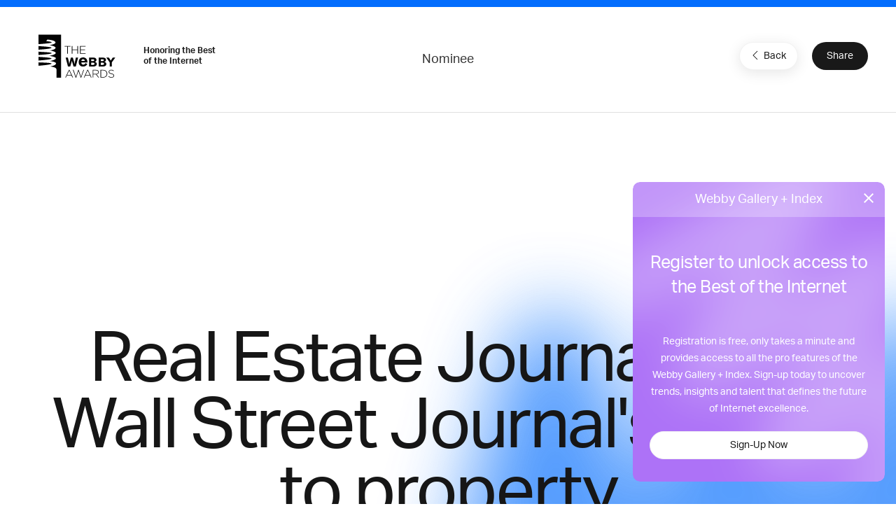

--- FILE ---
content_type: text/html; charset=utf-8
request_url: https://www.google.com/recaptcha/api2/anchor?ar=1&k=6LcC5f8qAAAAAN7E3g2z0N_EoPq3Vri8uXzTmFiO&co=aHR0cHM6Ly93aW5uZXJzLndlYmJ5YXdhcmRzLmNvbTo0NDM.&hl=en&v=7gg7H51Q-naNfhmCP3_R47ho&size=invisible&anchor-ms=20000&execute-ms=30000&cb=6qmjqr1z2qrv
body_size: 48407
content:
<!DOCTYPE HTML><html dir="ltr" lang="en"><head><meta http-equiv="Content-Type" content="text/html; charset=UTF-8">
<meta http-equiv="X-UA-Compatible" content="IE=edge">
<title>reCAPTCHA</title>
<style type="text/css">
/* cyrillic-ext */
@font-face {
  font-family: 'Roboto';
  font-style: normal;
  font-weight: 400;
  font-stretch: 100%;
  src: url(//fonts.gstatic.com/s/roboto/v48/KFO7CnqEu92Fr1ME7kSn66aGLdTylUAMa3GUBHMdazTgWw.woff2) format('woff2');
  unicode-range: U+0460-052F, U+1C80-1C8A, U+20B4, U+2DE0-2DFF, U+A640-A69F, U+FE2E-FE2F;
}
/* cyrillic */
@font-face {
  font-family: 'Roboto';
  font-style: normal;
  font-weight: 400;
  font-stretch: 100%;
  src: url(//fonts.gstatic.com/s/roboto/v48/KFO7CnqEu92Fr1ME7kSn66aGLdTylUAMa3iUBHMdazTgWw.woff2) format('woff2');
  unicode-range: U+0301, U+0400-045F, U+0490-0491, U+04B0-04B1, U+2116;
}
/* greek-ext */
@font-face {
  font-family: 'Roboto';
  font-style: normal;
  font-weight: 400;
  font-stretch: 100%;
  src: url(//fonts.gstatic.com/s/roboto/v48/KFO7CnqEu92Fr1ME7kSn66aGLdTylUAMa3CUBHMdazTgWw.woff2) format('woff2');
  unicode-range: U+1F00-1FFF;
}
/* greek */
@font-face {
  font-family: 'Roboto';
  font-style: normal;
  font-weight: 400;
  font-stretch: 100%;
  src: url(//fonts.gstatic.com/s/roboto/v48/KFO7CnqEu92Fr1ME7kSn66aGLdTylUAMa3-UBHMdazTgWw.woff2) format('woff2');
  unicode-range: U+0370-0377, U+037A-037F, U+0384-038A, U+038C, U+038E-03A1, U+03A3-03FF;
}
/* math */
@font-face {
  font-family: 'Roboto';
  font-style: normal;
  font-weight: 400;
  font-stretch: 100%;
  src: url(//fonts.gstatic.com/s/roboto/v48/KFO7CnqEu92Fr1ME7kSn66aGLdTylUAMawCUBHMdazTgWw.woff2) format('woff2');
  unicode-range: U+0302-0303, U+0305, U+0307-0308, U+0310, U+0312, U+0315, U+031A, U+0326-0327, U+032C, U+032F-0330, U+0332-0333, U+0338, U+033A, U+0346, U+034D, U+0391-03A1, U+03A3-03A9, U+03B1-03C9, U+03D1, U+03D5-03D6, U+03F0-03F1, U+03F4-03F5, U+2016-2017, U+2034-2038, U+203C, U+2040, U+2043, U+2047, U+2050, U+2057, U+205F, U+2070-2071, U+2074-208E, U+2090-209C, U+20D0-20DC, U+20E1, U+20E5-20EF, U+2100-2112, U+2114-2115, U+2117-2121, U+2123-214F, U+2190, U+2192, U+2194-21AE, U+21B0-21E5, U+21F1-21F2, U+21F4-2211, U+2213-2214, U+2216-22FF, U+2308-230B, U+2310, U+2319, U+231C-2321, U+2336-237A, U+237C, U+2395, U+239B-23B7, U+23D0, U+23DC-23E1, U+2474-2475, U+25AF, U+25B3, U+25B7, U+25BD, U+25C1, U+25CA, U+25CC, U+25FB, U+266D-266F, U+27C0-27FF, U+2900-2AFF, U+2B0E-2B11, U+2B30-2B4C, U+2BFE, U+3030, U+FF5B, U+FF5D, U+1D400-1D7FF, U+1EE00-1EEFF;
}
/* symbols */
@font-face {
  font-family: 'Roboto';
  font-style: normal;
  font-weight: 400;
  font-stretch: 100%;
  src: url(//fonts.gstatic.com/s/roboto/v48/KFO7CnqEu92Fr1ME7kSn66aGLdTylUAMaxKUBHMdazTgWw.woff2) format('woff2');
  unicode-range: U+0001-000C, U+000E-001F, U+007F-009F, U+20DD-20E0, U+20E2-20E4, U+2150-218F, U+2190, U+2192, U+2194-2199, U+21AF, U+21E6-21F0, U+21F3, U+2218-2219, U+2299, U+22C4-22C6, U+2300-243F, U+2440-244A, U+2460-24FF, U+25A0-27BF, U+2800-28FF, U+2921-2922, U+2981, U+29BF, U+29EB, U+2B00-2BFF, U+4DC0-4DFF, U+FFF9-FFFB, U+10140-1018E, U+10190-1019C, U+101A0, U+101D0-101FD, U+102E0-102FB, U+10E60-10E7E, U+1D2C0-1D2D3, U+1D2E0-1D37F, U+1F000-1F0FF, U+1F100-1F1AD, U+1F1E6-1F1FF, U+1F30D-1F30F, U+1F315, U+1F31C, U+1F31E, U+1F320-1F32C, U+1F336, U+1F378, U+1F37D, U+1F382, U+1F393-1F39F, U+1F3A7-1F3A8, U+1F3AC-1F3AF, U+1F3C2, U+1F3C4-1F3C6, U+1F3CA-1F3CE, U+1F3D4-1F3E0, U+1F3ED, U+1F3F1-1F3F3, U+1F3F5-1F3F7, U+1F408, U+1F415, U+1F41F, U+1F426, U+1F43F, U+1F441-1F442, U+1F444, U+1F446-1F449, U+1F44C-1F44E, U+1F453, U+1F46A, U+1F47D, U+1F4A3, U+1F4B0, U+1F4B3, U+1F4B9, U+1F4BB, U+1F4BF, U+1F4C8-1F4CB, U+1F4D6, U+1F4DA, U+1F4DF, U+1F4E3-1F4E6, U+1F4EA-1F4ED, U+1F4F7, U+1F4F9-1F4FB, U+1F4FD-1F4FE, U+1F503, U+1F507-1F50B, U+1F50D, U+1F512-1F513, U+1F53E-1F54A, U+1F54F-1F5FA, U+1F610, U+1F650-1F67F, U+1F687, U+1F68D, U+1F691, U+1F694, U+1F698, U+1F6AD, U+1F6B2, U+1F6B9-1F6BA, U+1F6BC, U+1F6C6-1F6CF, U+1F6D3-1F6D7, U+1F6E0-1F6EA, U+1F6F0-1F6F3, U+1F6F7-1F6FC, U+1F700-1F7FF, U+1F800-1F80B, U+1F810-1F847, U+1F850-1F859, U+1F860-1F887, U+1F890-1F8AD, U+1F8B0-1F8BB, U+1F8C0-1F8C1, U+1F900-1F90B, U+1F93B, U+1F946, U+1F984, U+1F996, U+1F9E9, U+1FA00-1FA6F, U+1FA70-1FA7C, U+1FA80-1FA89, U+1FA8F-1FAC6, U+1FACE-1FADC, U+1FADF-1FAE9, U+1FAF0-1FAF8, U+1FB00-1FBFF;
}
/* vietnamese */
@font-face {
  font-family: 'Roboto';
  font-style: normal;
  font-weight: 400;
  font-stretch: 100%;
  src: url(//fonts.gstatic.com/s/roboto/v48/KFO7CnqEu92Fr1ME7kSn66aGLdTylUAMa3OUBHMdazTgWw.woff2) format('woff2');
  unicode-range: U+0102-0103, U+0110-0111, U+0128-0129, U+0168-0169, U+01A0-01A1, U+01AF-01B0, U+0300-0301, U+0303-0304, U+0308-0309, U+0323, U+0329, U+1EA0-1EF9, U+20AB;
}
/* latin-ext */
@font-face {
  font-family: 'Roboto';
  font-style: normal;
  font-weight: 400;
  font-stretch: 100%;
  src: url(//fonts.gstatic.com/s/roboto/v48/KFO7CnqEu92Fr1ME7kSn66aGLdTylUAMa3KUBHMdazTgWw.woff2) format('woff2');
  unicode-range: U+0100-02BA, U+02BD-02C5, U+02C7-02CC, U+02CE-02D7, U+02DD-02FF, U+0304, U+0308, U+0329, U+1D00-1DBF, U+1E00-1E9F, U+1EF2-1EFF, U+2020, U+20A0-20AB, U+20AD-20C0, U+2113, U+2C60-2C7F, U+A720-A7FF;
}
/* latin */
@font-face {
  font-family: 'Roboto';
  font-style: normal;
  font-weight: 400;
  font-stretch: 100%;
  src: url(//fonts.gstatic.com/s/roboto/v48/KFO7CnqEu92Fr1ME7kSn66aGLdTylUAMa3yUBHMdazQ.woff2) format('woff2');
  unicode-range: U+0000-00FF, U+0131, U+0152-0153, U+02BB-02BC, U+02C6, U+02DA, U+02DC, U+0304, U+0308, U+0329, U+2000-206F, U+20AC, U+2122, U+2191, U+2193, U+2212, U+2215, U+FEFF, U+FFFD;
}
/* cyrillic-ext */
@font-face {
  font-family: 'Roboto';
  font-style: normal;
  font-weight: 500;
  font-stretch: 100%;
  src: url(//fonts.gstatic.com/s/roboto/v48/KFO7CnqEu92Fr1ME7kSn66aGLdTylUAMa3GUBHMdazTgWw.woff2) format('woff2');
  unicode-range: U+0460-052F, U+1C80-1C8A, U+20B4, U+2DE0-2DFF, U+A640-A69F, U+FE2E-FE2F;
}
/* cyrillic */
@font-face {
  font-family: 'Roboto';
  font-style: normal;
  font-weight: 500;
  font-stretch: 100%;
  src: url(//fonts.gstatic.com/s/roboto/v48/KFO7CnqEu92Fr1ME7kSn66aGLdTylUAMa3iUBHMdazTgWw.woff2) format('woff2');
  unicode-range: U+0301, U+0400-045F, U+0490-0491, U+04B0-04B1, U+2116;
}
/* greek-ext */
@font-face {
  font-family: 'Roboto';
  font-style: normal;
  font-weight: 500;
  font-stretch: 100%;
  src: url(//fonts.gstatic.com/s/roboto/v48/KFO7CnqEu92Fr1ME7kSn66aGLdTylUAMa3CUBHMdazTgWw.woff2) format('woff2');
  unicode-range: U+1F00-1FFF;
}
/* greek */
@font-face {
  font-family: 'Roboto';
  font-style: normal;
  font-weight: 500;
  font-stretch: 100%;
  src: url(//fonts.gstatic.com/s/roboto/v48/KFO7CnqEu92Fr1ME7kSn66aGLdTylUAMa3-UBHMdazTgWw.woff2) format('woff2');
  unicode-range: U+0370-0377, U+037A-037F, U+0384-038A, U+038C, U+038E-03A1, U+03A3-03FF;
}
/* math */
@font-face {
  font-family: 'Roboto';
  font-style: normal;
  font-weight: 500;
  font-stretch: 100%;
  src: url(//fonts.gstatic.com/s/roboto/v48/KFO7CnqEu92Fr1ME7kSn66aGLdTylUAMawCUBHMdazTgWw.woff2) format('woff2');
  unicode-range: U+0302-0303, U+0305, U+0307-0308, U+0310, U+0312, U+0315, U+031A, U+0326-0327, U+032C, U+032F-0330, U+0332-0333, U+0338, U+033A, U+0346, U+034D, U+0391-03A1, U+03A3-03A9, U+03B1-03C9, U+03D1, U+03D5-03D6, U+03F0-03F1, U+03F4-03F5, U+2016-2017, U+2034-2038, U+203C, U+2040, U+2043, U+2047, U+2050, U+2057, U+205F, U+2070-2071, U+2074-208E, U+2090-209C, U+20D0-20DC, U+20E1, U+20E5-20EF, U+2100-2112, U+2114-2115, U+2117-2121, U+2123-214F, U+2190, U+2192, U+2194-21AE, U+21B0-21E5, U+21F1-21F2, U+21F4-2211, U+2213-2214, U+2216-22FF, U+2308-230B, U+2310, U+2319, U+231C-2321, U+2336-237A, U+237C, U+2395, U+239B-23B7, U+23D0, U+23DC-23E1, U+2474-2475, U+25AF, U+25B3, U+25B7, U+25BD, U+25C1, U+25CA, U+25CC, U+25FB, U+266D-266F, U+27C0-27FF, U+2900-2AFF, U+2B0E-2B11, U+2B30-2B4C, U+2BFE, U+3030, U+FF5B, U+FF5D, U+1D400-1D7FF, U+1EE00-1EEFF;
}
/* symbols */
@font-face {
  font-family: 'Roboto';
  font-style: normal;
  font-weight: 500;
  font-stretch: 100%;
  src: url(//fonts.gstatic.com/s/roboto/v48/KFO7CnqEu92Fr1ME7kSn66aGLdTylUAMaxKUBHMdazTgWw.woff2) format('woff2');
  unicode-range: U+0001-000C, U+000E-001F, U+007F-009F, U+20DD-20E0, U+20E2-20E4, U+2150-218F, U+2190, U+2192, U+2194-2199, U+21AF, U+21E6-21F0, U+21F3, U+2218-2219, U+2299, U+22C4-22C6, U+2300-243F, U+2440-244A, U+2460-24FF, U+25A0-27BF, U+2800-28FF, U+2921-2922, U+2981, U+29BF, U+29EB, U+2B00-2BFF, U+4DC0-4DFF, U+FFF9-FFFB, U+10140-1018E, U+10190-1019C, U+101A0, U+101D0-101FD, U+102E0-102FB, U+10E60-10E7E, U+1D2C0-1D2D3, U+1D2E0-1D37F, U+1F000-1F0FF, U+1F100-1F1AD, U+1F1E6-1F1FF, U+1F30D-1F30F, U+1F315, U+1F31C, U+1F31E, U+1F320-1F32C, U+1F336, U+1F378, U+1F37D, U+1F382, U+1F393-1F39F, U+1F3A7-1F3A8, U+1F3AC-1F3AF, U+1F3C2, U+1F3C4-1F3C6, U+1F3CA-1F3CE, U+1F3D4-1F3E0, U+1F3ED, U+1F3F1-1F3F3, U+1F3F5-1F3F7, U+1F408, U+1F415, U+1F41F, U+1F426, U+1F43F, U+1F441-1F442, U+1F444, U+1F446-1F449, U+1F44C-1F44E, U+1F453, U+1F46A, U+1F47D, U+1F4A3, U+1F4B0, U+1F4B3, U+1F4B9, U+1F4BB, U+1F4BF, U+1F4C8-1F4CB, U+1F4D6, U+1F4DA, U+1F4DF, U+1F4E3-1F4E6, U+1F4EA-1F4ED, U+1F4F7, U+1F4F9-1F4FB, U+1F4FD-1F4FE, U+1F503, U+1F507-1F50B, U+1F50D, U+1F512-1F513, U+1F53E-1F54A, U+1F54F-1F5FA, U+1F610, U+1F650-1F67F, U+1F687, U+1F68D, U+1F691, U+1F694, U+1F698, U+1F6AD, U+1F6B2, U+1F6B9-1F6BA, U+1F6BC, U+1F6C6-1F6CF, U+1F6D3-1F6D7, U+1F6E0-1F6EA, U+1F6F0-1F6F3, U+1F6F7-1F6FC, U+1F700-1F7FF, U+1F800-1F80B, U+1F810-1F847, U+1F850-1F859, U+1F860-1F887, U+1F890-1F8AD, U+1F8B0-1F8BB, U+1F8C0-1F8C1, U+1F900-1F90B, U+1F93B, U+1F946, U+1F984, U+1F996, U+1F9E9, U+1FA00-1FA6F, U+1FA70-1FA7C, U+1FA80-1FA89, U+1FA8F-1FAC6, U+1FACE-1FADC, U+1FADF-1FAE9, U+1FAF0-1FAF8, U+1FB00-1FBFF;
}
/* vietnamese */
@font-face {
  font-family: 'Roboto';
  font-style: normal;
  font-weight: 500;
  font-stretch: 100%;
  src: url(//fonts.gstatic.com/s/roboto/v48/KFO7CnqEu92Fr1ME7kSn66aGLdTylUAMa3OUBHMdazTgWw.woff2) format('woff2');
  unicode-range: U+0102-0103, U+0110-0111, U+0128-0129, U+0168-0169, U+01A0-01A1, U+01AF-01B0, U+0300-0301, U+0303-0304, U+0308-0309, U+0323, U+0329, U+1EA0-1EF9, U+20AB;
}
/* latin-ext */
@font-face {
  font-family: 'Roboto';
  font-style: normal;
  font-weight: 500;
  font-stretch: 100%;
  src: url(//fonts.gstatic.com/s/roboto/v48/KFO7CnqEu92Fr1ME7kSn66aGLdTylUAMa3KUBHMdazTgWw.woff2) format('woff2');
  unicode-range: U+0100-02BA, U+02BD-02C5, U+02C7-02CC, U+02CE-02D7, U+02DD-02FF, U+0304, U+0308, U+0329, U+1D00-1DBF, U+1E00-1E9F, U+1EF2-1EFF, U+2020, U+20A0-20AB, U+20AD-20C0, U+2113, U+2C60-2C7F, U+A720-A7FF;
}
/* latin */
@font-face {
  font-family: 'Roboto';
  font-style: normal;
  font-weight: 500;
  font-stretch: 100%;
  src: url(//fonts.gstatic.com/s/roboto/v48/KFO7CnqEu92Fr1ME7kSn66aGLdTylUAMa3yUBHMdazQ.woff2) format('woff2');
  unicode-range: U+0000-00FF, U+0131, U+0152-0153, U+02BB-02BC, U+02C6, U+02DA, U+02DC, U+0304, U+0308, U+0329, U+2000-206F, U+20AC, U+2122, U+2191, U+2193, U+2212, U+2215, U+FEFF, U+FFFD;
}
/* cyrillic-ext */
@font-face {
  font-family: 'Roboto';
  font-style: normal;
  font-weight: 900;
  font-stretch: 100%;
  src: url(//fonts.gstatic.com/s/roboto/v48/KFO7CnqEu92Fr1ME7kSn66aGLdTylUAMa3GUBHMdazTgWw.woff2) format('woff2');
  unicode-range: U+0460-052F, U+1C80-1C8A, U+20B4, U+2DE0-2DFF, U+A640-A69F, U+FE2E-FE2F;
}
/* cyrillic */
@font-face {
  font-family: 'Roboto';
  font-style: normal;
  font-weight: 900;
  font-stretch: 100%;
  src: url(//fonts.gstatic.com/s/roboto/v48/KFO7CnqEu92Fr1ME7kSn66aGLdTylUAMa3iUBHMdazTgWw.woff2) format('woff2');
  unicode-range: U+0301, U+0400-045F, U+0490-0491, U+04B0-04B1, U+2116;
}
/* greek-ext */
@font-face {
  font-family: 'Roboto';
  font-style: normal;
  font-weight: 900;
  font-stretch: 100%;
  src: url(//fonts.gstatic.com/s/roboto/v48/KFO7CnqEu92Fr1ME7kSn66aGLdTylUAMa3CUBHMdazTgWw.woff2) format('woff2');
  unicode-range: U+1F00-1FFF;
}
/* greek */
@font-face {
  font-family: 'Roboto';
  font-style: normal;
  font-weight: 900;
  font-stretch: 100%;
  src: url(//fonts.gstatic.com/s/roboto/v48/KFO7CnqEu92Fr1ME7kSn66aGLdTylUAMa3-UBHMdazTgWw.woff2) format('woff2');
  unicode-range: U+0370-0377, U+037A-037F, U+0384-038A, U+038C, U+038E-03A1, U+03A3-03FF;
}
/* math */
@font-face {
  font-family: 'Roboto';
  font-style: normal;
  font-weight: 900;
  font-stretch: 100%;
  src: url(//fonts.gstatic.com/s/roboto/v48/KFO7CnqEu92Fr1ME7kSn66aGLdTylUAMawCUBHMdazTgWw.woff2) format('woff2');
  unicode-range: U+0302-0303, U+0305, U+0307-0308, U+0310, U+0312, U+0315, U+031A, U+0326-0327, U+032C, U+032F-0330, U+0332-0333, U+0338, U+033A, U+0346, U+034D, U+0391-03A1, U+03A3-03A9, U+03B1-03C9, U+03D1, U+03D5-03D6, U+03F0-03F1, U+03F4-03F5, U+2016-2017, U+2034-2038, U+203C, U+2040, U+2043, U+2047, U+2050, U+2057, U+205F, U+2070-2071, U+2074-208E, U+2090-209C, U+20D0-20DC, U+20E1, U+20E5-20EF, U+2100-2112, U+2114-2115, U+2117-2121, U+2123-214F, U+2190, U+2192, U+2194-21AE, U+21B0-21E5, U+21F1-21F2, U+21F4-2211, U+2213-2214, U+2216-22FF, U+2308-230B, U+2310, U+2319, U+231C-2321, U+2336-237A, U+237C, U+2395, U+239B-23B7, U+23D0, U+23DC-23E1, U+2474-2475, U+25AF, U+25B3, U+25B7, U+25BD, U+25C1, U+25CA, U+25CC, U+25FB, U+266D-266F, U+27C0-27FF, U+2900-2AFF, U+2B0E-2B11, U+2B30-2B4C, U+2BFE, U+3030, U+FF5B, U+FF5D, U+1D400-1D7FF, U+1EE00-1EEFF;
}
/* symbols */
@font-face {
  font-family: 'Roboto';
  font-style: normal;
  font-weight: 900;
  font-stretch: 100%;
  src: url(//fonts.gstatic.com/s/roboto/v48/KFO7CnqEu92Fr1ME7kSn66aGLdTylUAMaxKUBHMdazTgWw.woff2) format('woff2');
  unicode-range: U+0001-000C, U+000E-001F, U+007F-009F, U+20DD-20E0, U+20E2-20E4, U+2150-218F, U+2190, U+2192, U+2194-2199, U+21AF, U+21E6-21F0, U+21F3, U+2218-2219, U+2299, U+22C4-22C6, U+2300-243F, U+2440-244A, U+2460-24FF, U+25A0-27BF, U+2800-28FF, U+2921-2922, U+2981, U+29BF, U+29EB, U+2B00-2BFF, U+4DC0-4DFF, U+FFF9-FFFB, U+10140-1018E, U+10190-1019C, U+101A0, U+101D0-101FD, U+102E0-102FB, U+10E60-10E7E, U+1D2C0-1D2D3, U+1D2E0-1D37F, U+1F000-1F0FF, U+1F100-1F1AD, U+1F1E6-1F1FF, U+1F30D-1F30F, U+1F315, U+1F31C, U+1F31E, U+1F320-1F32C, U+1F336, U+1F378, U+1F37D, U+1F382, U+1F393-1F39F, U+1F3A7-1F3A8, U+1F3AC-1F3AF, U+1F3C2, U+1F3C4-1F3C6, U+1F3CA-1F3CE, U+1F3D4-1F3E0, U+1F3ED, U+1F3F1-1F3F3, U+1F3F5-1F3F7, U+1F408, U+1F415, U+1F41F, U+1F426, U+1F43F, U+1F441-1F442, U+1F444, U+1F446-1F449, U+1F44C-1F44E, U+1F453, U+1F46A, U+1F47D, U+1F4A3, U+1F4B0, U+1F4B3, U+1F4B9, U+1F4BB, U+1F4BF, U+1F4C8-1F4CB, U+1F4D6, U+1F4DA, U+1F4DF, U+1F4E3-1F4E6, U+1F4EA-1F4ED, U+1F4F7, U+1F4F9-1F4FB, U+1F4FD-1F4FE, U+1F503, U+1F507-1F50B, U+1F50D, U+1F512-1F513, U+1F53E-1F54A, U+1F54F-1F5FA, U+1F610, U+1F650-1F67F, U+1F687, U+1F68D, U+1F691, U+1F694, U+1F698, U+1F6AD, U+1F6B2, U+1F6B9-1F6BA, U+1F6BC, U+1F6C6-1F6CF, U+1F6D3-1F6D7, U+1F6E0-1F6EA, U+1F6F0-1F6F3, U+1F6F7-1F6FC, U+1F700-1F7FF, U+1F800-1F80B, U+1F810-1F847, U+1F850-1F859, U+1F860-1F887, U+1F890-1F8AD, U+1F8B0-1F8BB, U+1F8C0-1F8C1, U+1F900-1F90B, U+1F93B, U+1F946, U+1F984, U+1F996, U+1F9E9, U+1FA00-1FA6F, U+1FA70-1FA7C, U+1FA80-1FA89, U+1FA8F-1FAC6, U+1FACE-1FADC, U+1FADF-1FAE9, U+1FAF0-1FAF8, U+1FB00-1FBFF;
}
/* vietnamese */
@font-face {
  font-family: 'Roboto';
  font-style: normal;
  font-weight: 900;
  font-stretch: 100%;
  src: url(//fonts.gstatic.com/s/roboto/v48/KFO7CnqEu92Fr1ME7kSn66aGLdTylUAMa3OUBHMdazTgWw.woff2) format('woff2');
  unicode-range: U+0102-0103, U+0110-0111, U+0128-0129, U+0168-0169, U+01A0-01A1, U+01AF-01B0, U+0300-0301, U+0303-0304, U+0308-0309, U+0323, U+0329, U+1EA0-1EF9, U+20AB;
}
/* latin-ext */
@font-face {
  font-family: 'Roboto';
  font-style: normal;
  font-weight: 900;
  font-stretch: 100%;
  src: url(//fonts.gstatic.com/s/roboto/v48/KFO7CnqEu92Fr1ME7kSn66aGLdTylUAMa3KUBHMdazTgWw.woff2) format('woff2');
  unicode-range: U+0100-02BA, U+02BD-02C5, U+02C7-02CC, U+02CE-02D7, U+02DD-02FF, U+0304, U+0308, U+0329, U+1D00-1DBF, U+1E00-1E9F, U+1EF2-1EFF, U+2020, U+20A0-20AB, U+20AD-20C0, U+2113, U+2C60-2C7F, U+A720-A7FF;
}
/* latin */
@font-face {
  font-family: 'Roboto';
  font-style: normal;
  font-weight: 900;
  font-stretch: 100%;
  src: url(//fonts.gstatic.com/s/roboto/v48/KFO7CnqEu92Fr1ME7kSn66aGLdTylUAMa3yUBHMdazQ.woff2) format('woff2');
  unicode-range: U+0000-00FF, U+0131, U+0152-0153, U+02BB-02BC, U+02C6, U+02DA, U+02DC, U+0304, U+0308, U+0329, U+2000-206F, U+20AC, U+2122, U+2191, U+2193, U+2212, U+2215, U+FEFF, U+FFFD;
}

</style>
<link rel="stylesheet" type="text/css" href="https://www.gstatic.com/recaptcha/releases/7gg7H51Q-naNfhmCP3_R47ho/styles__ltr.css">
<script nonce="aLIECqCN7jqOtdbkX65bfg" type="text/javascript">window['__recaptcha_api'] = 'https://www.google.com/recaptcha/api2/';</script>
<script type="text/javascript" src="https://www.gstatic.com/recaptcha/releases/7gg7H51Q-naNfhmCP3_R47ho/recaptcha__en.js" nonce="aLIECqCN7jqOtdbkX65bfg">
      
    </script></head>
<body><div id="rc-anchor-alert" class="rc-anchor-alert"></div>
<input type="hidden" id="recaptcha-token" value="[base64]">
<script type="text/javascript" nonce="aLIECqCN7jqOtdbkX65bfg">
      recaptcha.anchor.Main.init("[\x22ainput\x22,[\x22bgdata\x22,\x22\x22,\[base64]/[base64]/[base64]/KE4oMTI0LHYsdi5HKSxMWihsLHYpKTpOKDEyNCx2LGwpLFYpLHYpLFQpKSxGKDE3MSx2KX0scjc9ZnVuY3Rpb24obCl7cmV0dXJuIGx9LEM9ZnVuY3Rpb24obCxWLHYpe04odixsLFYpLFZbYWtdPTI3OTZ9LG49ZnVuY3Rpb24obCxWKXtWLlg9KChWLlg/[base64]/[base64]/[base64]/[base64]/[base64]/[base64]/[base64]/[base64]/[base64]/[base64]/[base64]\\u003d\x22,\[base64]\\u003d\\u003d\x22,\x22w47CgipHEsK9aMOPBETDssKsQnJkwogXVMOpD2PDumV6woMHwrQ5woVIWgzCjRzCk3/[base64]/[base64]/DsCjDnF7DsSQgwqTDv1fDg380A8O7HsKSwoXDpS3DijjDncKPwpAlwptfJsOCw4IWw7oZesKawqskEMO2WXR9E8OdO8O7WQhrw4UZwrDCmcOywrRuwp7CujvDjQBSYRjCmyHDkMKcw4FiwovDtijCtj0Cwp3CpcKNw5PCpxIdwr/DnmbCncKEQsK2w7nDjMKxwr/DiHEkwpxXwq7CksOsFcKNwprCsTAJGxB9ecKNwr1CexMwwohoQ8KLw6HCtcOlBwXDo8OBRsKaf8KKB0UTwqTCt8K+S03ClcKDDHjCgsKyW8K+wpQsbDvCmsKpwoPDucOAVsK8w5sGw55AEBceCnRVw6jCmMO0XVJ/CcOqw57CvsO8wr5rwrTDvEBjGMKcw4JvFzDCrMK9w5/Dv2vDtjTDucKYw7drZQN5w7cYw7PDncKGw71FwpzDqQolwpzCjMOQOldXwql3w6ckw6o2wq8POsOxw51HW3A3IEjCr0Y5JUcowqrCjF92NWrDnxjDncKlHMOmalbCm2pLNMK3wr3CjxsOw7vCny/CrsOibMKtLHAFY8KWwro3w4YFZMOKTcO2MxLDocKHRFApwoDCl2lCLMOWw4/[base64]/Ck1Q3worDtcOnw4nCksKyYcO2F8Kpw45hwohHRTTCtwQ+Gk8rwrTDkDAbw4zDucKTw6U4WXFRwr7Cn8KFYEnCn8K2DcKxByXDr3VNFivDs8OddW1VTsKVFknDg8KlGsK9YQbCrEQiw7/Dv8OON8O2wr3DmSPCo8KsbWfCrkp+wqkiwpYZwrNuRcO6M0IlexAkw7JdBTXDs8Kxb8OjwrjDm8Kwwrh+MAXDrm3DvHd2ZjvCsMOMDMKqw7I9S8KGBcK7c8KuwrUleww5UjnCrsKxw7suwovCm8Kjw5gfwqhEw5tzKsKHw7sIc8KFw6IQK03DtTJgICzChW3ClDkHwq/[base64]/CksOTLlTCkxjDr8OHBT1Gw5vCnWh9wrQ7FMOmMMO2Gyt7wphwb8KbCWEswrk+w5zDmMKrFMOufgfCsRHClGjDsGbDscO1w6XCpcO5woliBcO7MC8ZSFMHOinCu1jDgwHCsEHChXY5XcKwMMOAw7fDmDfDkCHDksKzfUPDqsOwf8KYwo/DrsKfCcOXLcKMwp4+I15ww5HDjEXDq8Omw4TCuW7CiHzCkXJNwrDCmcKowqwHVsOTw5rCsw7CmcOfLDbCqcOzwoAfBx9hCsK+NVJuw4FMbcOFwpLChMK0KMKCw77DosK8wprCujpEwqRnwrwBw6/CmcOWaUDCoXLCpMKBdjs/wqRnwqVtHsKGdyE+wqPCnMOOw50ADS0He8KGbsKMWsKrRhQ7w5hGw5NkRcKDUsOcDMOhVcO9w6xYw7zCosKRw6zCg04SBMOIw6Q2w73Cp8KtwpETwoVzBHxKaMOBw58/w78gVgTDj1HDmsODDxzDksOmwr7Clz7DrBN4VR87KG/Cr27CkcKCWztvwqLDnMKbADEAFcOGAXEAwqJ8w79JF8OzwonCpkMjwqMwD3bDiwXDvcO2w7goHcOuZ8ONwqkbTjPDksKkwqnDrsK8w5HCkMKKeRHCkcKLN8K6w6EiVGEHOQDChMK/w7rDqMKuwrjDtxlaLFgGZCbCk8KxS8OAacKKw5XDvcOjwoZ5XcOdbcK1w6rDisOnwp/Ctxw/B8KGLC0SH8Kbw5UQOMKtWsKjwoLCqsOlEGB8cm7CvcOce8KES1FsDCXDkcKvBjlyZGQVwotjw40DDcKJwq9uw57DhQhNQWTCtsKFw5sEwrYHOCcZw4jDisKxCsKmEBXCp8OVw4rCrcOyw7/DisKUwoXCunHDh8K/w4Yow6bCuMOgLCXDt3hjUsKxw4nDuMKKw5tfw5hnasOTw4J9I8O7fMOcwpXDiw8vwrPCmMOHC8K8wq1TK2UXwppzw7/[base64]/UhjDpcOxw49xZjZvGQ3DvVbCl8K/w7vDpcKyLcOew4Qzw4bCm8KjIMORe8OdA0Blw4NQMMOBw6puw4PDlEbCusKGIcKTwo7CtV3DkG/Ci8KqZCdrwr8XcjzCl3XDmBDCr8KLDi8wwprDjlLClcOzwqTDgMKwdgAebcOMwpTCgXzDmcKLNkRHw74CwpvDrVzDtDVMC8Onw6/CnsOgMBvDpsKcXWnDpMOOQz/Ch8OHX0/CnGU0KsKFRMOAwq/CvcKMwofDqVXDssKvwrh5VsOVwolcwrnCtWbCoRnCnsKIQDfDozTCpMOAc27DrsOdw6TClGREOsOwYSHDj8KQacOLdMKuw7c8woY0wonCi8KgwpjCo8OMwoM8wrjCvMObwpLCtEnDlFtiAh9ATwVZwo58DMOnwr1ew77DjHYtPHjCq34pw78/wrVvw63DvRjCgXdcw47Cln4gwqLDgyfDnUVqwrZ+w4oyw7cfSELCosK3UMK/wofDs8Orwp1Mw7tcUU8gTy1+eWDCrBxBWsOuw7LCiScwHyLDmD0nYMKNw4/DmMO/QcOLw7g4w5gBwp/ClzBIw6Z3dj5GUDlWF8ODKMO4wq5awoXDpsK3woB/[base64]/DisKVM8Ogw4Qvw6vCnSbCnWxtayjChcKhw6BGbnvCmGrDg8KrVGzDtSg4PinDrAbDv8OTwpgfaDBjJMKuw4fCsUl8wq/ChsOfw4gAw7lcw68RwpASOsKew7HCusObw7U3OCFBe8KufkPCjcKYFsOuw4prwp8ewr1hRFR5wqPCrsOTwqLDmWktw7xawrp4wqMAwr3CtRDDuQ3CrsKOXFHDn8OVcnnDrsKbbnbCtMOuNVIpXnpFw6vDnQMQw5MCw59ow58Lw5ZhRxLCoHwnOMOFw5/CjsOBPsK3VjLDkV4owqQFwqXCqMOqT2pBw47DrsKjP0TDs8Kiw4TCmnTDp8KlwpsKN8Knwo9ldyPDuMK1wpvDj3vCv3XDj8OELl3CmMOSf3XDpMOsw48fw4LCsA1Qw6PCrk7DtCDDusOxw7/DiE4hw6XDoMKWwojDsHDCtsKJw7DCn8OPa8KTYD4VRsKYZHYEbUUbw6Miw5rDukTDgEzDgMOdSCHDr0TDjcO3DMKhw4/CsMO/wrBRw7DDvg7Dt3ohFDoEw6fDjkTDgsOsw5fCqsKRQMOxw6EJDAVCwpAJHVpSLzZKBsOBNw/Cp8KmaQwywokSw5TCncKcU8KgdQnCijVEw4UiBEvCmmM2c8OSwo/[base64]/fHI3JsOLPBbCp8OSVcORbMKRE3TChXfCpcK6Rg0nWQUqwqd4X3BxwrLCs1DCnGDDlVTChyNUScOJI2g1w4QswoHDu8K4w4fDg8KxUWJVw7XCoy9Yw4tVehBwbRXCrTXCv3jClsO0wqEnw5jDgsKDw4pDHScdWsOgw7fCtw/[base64]/[base64]/Ck8KDwp1lMcK8w6vDvyEfFcKewqk5UWtTL8OZwpRpFhF3wo81wpxowqDDg8Knw5BJw4J+w5PCg35ZTcKIw5bCkMKRw4fDsATCgMOzKHcpw78RJ8KCw7N/c0nCt2PCoFAlwpnDsyTDm3DCosKbZMO0w6ZCwqbClQnDo3vDucKleQzDpsONdcKgw63DvCtjKHnCisOHQ33DvlNqw6nCoMKvbWLChMO3wqgCwoA/EMKDcsK3d33CqXLCqgdSw4JBYmzCusKhw5LCncOIw4fCh8Ocw5kWwq1gwqPCq8K1wprCosOqwpEuw6jCoz7CqVNRw5/DmsKxwqPDrMORwp3DhsKYVGvClsKYI29WKMKzDcKUAhbClMKAw7ZZw5fCnsOJwpbDjAxcScOTDsK/wrPCq8KVPQzDoCBUw7TDpcKewpbDj8OIwqM8w4AgwpjChcOIw7fDh8K9WcKtfmfDgMOHBMKMVxrDmsK9EX3Cj8OEXTXCu8KqecOtT8OPwolYw5UUwqU1w6nDoTfCusOyV8Kvw6rDjAnDhFtgCBLCh24Rd3jCvhnCk27DnAzDmcKRw4d/w4PCrMKBwrZxw64bTGpjwrkqFMOEW8OmIMKgwogBw6kYwqDCph/DpsKEHsKmw7zClcKBw6AgbjHCtnvCj8OSwqLDmQEzbDt5wr9oAsK9w5ZmFsOUwrxIwrJxc8OFLS18wpHDuMK0AsO4w6JvTQTColvCsUPCoGEQBgnDr0vCmcO6a2dbw6pMwq3DmENRX2IKdcKAGHvChcO4ecKcw5FTXsOww7YOw6PDmMODwrFew4kLw5JEecKaw6BvHB/[base64]/Cl3bCjMO/wqzDlUl7Bg3Ds8KgH0TDkSx7FCDDjsOWwpfDmMO1woHCjR/CssK6IDjChsKxwodJw4nDpEM0w54mJcO9XcOjwrHDosKBd0Brw63DmggSLTd8Z8KXw4NMacKGwqrCiUvDiR5ya8KSJRjCv8OxwqLDqcK/wr7DlnVDXSQ8WmFTHcKhw6p3BmHDnsKwWcKCa2XChTjChxbCscKiw5jCqiHDlMKJwp3Co8K6TMOSPMOoL2LCqXtgVMK5w5LClMKawp7DhsObw5p9wrosw6/[base64]/Dk3jDjsOccsOoRsOnQcOMwqsOFMO1wovCn8OzfQfCji4sw63CjnkZwqBiw5vDmMKYw44LIcOrwp7DgxDDgVnDh8KADkd7Z8Obw7fDmcK+FUdnw4/CocKTwr4iG8Knw7bCuXRZw7LDhSs/wrfDixIbwqkTP8Kmwqs4w6VrVcOtR2jCqw1tI8KcwpjCqcOmw6zCiMOFw516ah/CucOfwpHCvyZOK8KHwrQ9b8Olw7IWRsKGw4fChwF+w4JHwrLCuxkYb8OGwrvDgMOCDcKyw4TDnMKVccOtw47CtCxTe0IBUnfCmcOew4FeGcOkIRxSw6zDn0DDsUvCpFQbWsOEw7IzbsKhw5ECw6zDpsODNGzDvsK6XGXCvV/CoMOPFsKew5PCtUcvwqTCqsOfw7bDrMK+wpnChH9gRsOODGhlw5DCi8K4wrzDiMOPwofDtsKswqYuw4djVMK+w7TCrjM3XH4IwpEmbcK6wpbCi8Kjw54hwqHCqMKVd8KTwo7CvcKEFH7DosOZw7gnw7YMwpV/[base64]/CicOuwr3DvjtlwrPDv8K1w5vCqAEsw6QGJsKsDGHCjMOmwoI5Y8OpfkPDnEtFKV5nO8K5woFEcD3DmXbDgC4xBw5XZSfCm8OlworCmSzCgD8jNgpZwpl/DW4Iw7DClsKhwq0bw75/w5/CicKhw68owpg5wqjCl0jCv3rCscObwprDgmbDjWzDtMOlw4BwwolYw4J8NsOGw47DqAEMBsKfw7Q+W8OZFMOTYsKfXgdcC8KJL8Keb18EFVJNw6E3wpjDhCZhW8KBLmoywpZaEGHCox/DiMO0wq0swqXCkMKdwoHDoXfCuEUhwrkiYMO3w6BQw7nDmMOHBMKLw6DCmDsFw6g2K8KNw7QmX34Sw5/[base64]/[base64]/[base64]/DlgFLw4HCvBDCgMKoCVvCvCDDuhTCgh0CFsK/E2PDqzZMw71sw51Twr3DskI9wppYwqfDpsOTw5xZwqnCtMKrQD8oesKwZ8KZRcKIw5/[base64]/CtMOYMMK6WcOucGfCrFIwd1czNsO/wqkFw67DkVUXFgg6DMOjw70eR29AEjRqw6QLwq0tICcEFMO2wphLwoURHGNmCgtFCgPDqcOlLn4Dw6/Cg8KuMMOeJVTDnB7CnDUDDSzDqMKDUMK9bsOdw6fDsR3DkjBWw5rDsw3CkcKXwqs3DMKcwqxUwoUQw6LDtsO9w4rCkMKyOcOLbg0PNMOSBGYuOsKxw5TDu2/CpsOJwpvDjcOHGAXDqxg6ZcK8ARnCpsK4DsOtUyDCmMOkA8KFD8KEw6fCvw4pwoBowpPDvsOZw494bhzCgcO6w5h5SB0pwok2C8OUZlfDk8OjbAFSw73CoA8Kb8OwJ3LDi8OpwpbCjyvChhfCpcK5wq/DvXkNbsOrLGTCkzfDlsKEw5YrwrzDjMKJw6sQNCvCn3skwqFdJMObeSpCV8K0w7hcB8Obw6LDpcOKdQPCusKpw7DDpSjDl8KKworDqsK2wo5pw6laZhtRw4bCg1ZdasKQwr7CkcKfVMK7w7HDgsKvw5QUZHw4GMKLYMOFwqY/e8KVOMKSG8Krw5TDqGDDm2vCuMK/w6nCk8OfwpMhe8OUw5bDggZcAi/CnSU7w74swrImwofCimbCj8OEw4/[base64]/CnsOfwrw+BMOQwrzCvMK3GErCt8KZVjFAw7JqDGTCv8OfJcO/[base64]/[base64]/Dg8Oxw6AzWyDCg0nClUNJwqlkEsK3FcKYLXjDncKEwpwawoRqWFvCjXDDvsKkThp4Pz8pMA/CkcKBwo0Xw5/Cr8KLw5whBT4OK2w+RsOWLsOqw7hxUMKqw6kJwqlWwrrDpgnDogjCqsKRXCcMw77CrxF6w7XDssK5w4g7w4FdLsKuwpo1JsKww6QAwpDDgsKRdsKIwpDDj8ORGsKlDsKpf8K3M23CllfDhxxtwqHCoy96I2LChcOmAcOyw686woxDK8ODwr/CqsKgTS3CtDBaw7PDrmvDj1ozwrNjw7bCiQwdYAZ8w7XDiV5TwrrDosK+wpguwpwBw5LCt8KoaCYdNBfDmV9TXsOHCsOXQXDDj8OUbFVIw53DscO3w5nCoH/Dl8KhcUc2wrF+w4DCh2DDs8Khw4bChsKxw6XDkMOqw64xTsK+ElBZwrUjQ2Rtw5gYwprChsOAwrB1VsKpLcOtJMKGTk/[base64]/ClMKDYQBEd1YKw6/CjhDDrEXDh1AoesOwfSjCkHNsQ8KhHsOxHMOrw4HDt8KeLncbw4/CpsOxw7oPdipVTU/Ciwpnw6HDn8KgXGHDlEpBCErDtHPDncKfFVh7O3TDlF02w5wKwprCosOhwoTDu2bDjcKJCcOfw5DCiBRlwp/CnmnDu3gSTRPDnVZywrE+JcO2w68Aw6JjwpABw6Y4w4hkO8KPw4VFw7/DlzoREQXDkcK2XcO/BcOjw4QAHcOXXTfCh30YwrHCthPDmFptwoUaw4ktIjYZDAjDghvDiMO4McOGQTfDpMKFwo9HBCRKw5/Cu8KBRwjDkB46w57CiMKdwonCpsK0RMK1UW5VYTBywrwBwoRgw6prwqbCrGPDsXXDlhI3w6fDtkhiw65xdHRzw7jClDzDlMKgDy0MDRXDqjbCu8O3L37CuMKnw7hPIwAiw6wfV8KbN8KMwpFaw4ogTMKuScKuwpVSwpHCnk/CicK8wph3E8Oqw5F4WEPCmyxeFMO7esOwKMO4AsKqMnXCsj/CilfClXvDlj7Ch8OLw7FMwqZlwrDCrMKvw5zCp29Mw7EWMcK3woPDm8K3wpTCtiM7a8KYAsK6w7gUfQDDmcKYwocQD8KyWcOpL1PDgcKCw6x6NGlUXx/CrQ/Dn8KaEzLDumh2w6/[base64]/DocOywpTDh2I+WBnDi28KwrfCqE7CuR0SwoEEEMOjwpLDk8ODw7rClMOTBWXDnXJnw6zDrMOvNsOww6wQw7fDsUzDgCLDi2TCj1xNZsOSUhzDlCNww7HCnkchwrxIw541YEnDnsKrCsK/fMOcXcO1ZsOUMMOydHMPfcKnDsOMckRVw7DCsg3CkivCow7Clh/[base64]/CvMOtGQElXMKOw71Iw4vDn3jDnsOAUMKvUhDDoHPDgcK1JcONKUstw7w2WMOwwr03IMOAHxYBwofCvsOOwqN/wpk6ambDlms4w6DDosOAwqjDpMKlwp5eEhPCkMKdD1IRwpTDgsKyFChSBcKcwpHCjVDDkcKYeFQCw6rCjMKJMcK3aBXDmMKAw4PDtMKdwrbDgHxWwqRaQgcOw7UPcRQEP1/ClsOOOVPDsxXCr0/Ck8OeBk/[base64]/wqvDrBbCo8OewrrDl8KCFkTCjsKVE2Yiw4kbLVDCncOHw4nDhcOUMV1Rw4QLw6bDmUN6wpovMGrCmyB7w6vCgE7Duj3Dm8KuXBHDqsOGwqzDnMKSwrcKfBALw4cpPMOcTcOYLW7Cu8K/[base64]/CuHogwoAmw4LCvAzDmB/DhcO9w65SwpbDoDLCmcONw6bCpyXDo8K7QsOswoslWXTCscKHZhILwrdBw6HCmsKaw4zDm8OuTcKRw4JUPx7DlcKiDcKqf8OsecO2wqHDhDDCpMKdw4/CjXdkcms/w6JUFhXDkcKjUFM2K29mwrdqw7jDjcKhcTfCvMKpCyDCoMKFw5TDnlXDt8KFasKeLcKwwq1Xw5cbw4nDqHjCtHXCr8OVw7IhBTJEOcKuw5/Cg3LCicOxGS/CoyY2wqbCgcKawq0Sw6DDtcOUwp/DjE/DjVY4DGfCnyt+LcKvc8KAwqE4F8OTU8KpDB09w7vCtsOtaDzCqcKVwrIHfG3DnsO+w7whwpIUL8OSI8KRHQ/[base64]/DiMKHw451wqXDusOgw6FCwpMbwpgWw4/Dh21tw64awqDDjMKpwp/CthrDs0XChyTDnx/CtsOkwrfDisKHwrJxICIcKU9IZnDCnhrDhcOMw6/DucKmEMKuw5VOEDrCjG0STSnDp2FNbsOeE8KtO23CmifDrRrCmSnCmDfCn8KMEmRNw6PDjcOyIGHDtcK8a8OUwrNawrrDlsOHwqrCpcONw6DDmcO5EcKcCFrDrMKVY10Sw6vDrzjCl8KELsKcw7ddwrTCocKVw6MEwp/DlUsfA8Kaw5pKEwIdT1RMTGhoB8OKw51ULiXDnkDCsRAPGH7CgsOjw7hVRlhXwo5Dbk1gayFjw7hkw7QvwosiwpXCix/Cjm3CrhDCuR/DlVd+PAkddVLDog5aOsOawovCu2rDmMK7L8O6OMOEw4DDrMKDNsKxw5ZowoHDgHfCucKHWDQnIwQRwosfAQUvw7oHwoJmGsOZTcOAwrRnNW7CiFTDkUfCtsOiw7YPJxNFworCtsKTDsOVD8KvwqHCpMKcYlNeBRbCn1/DlcKaTMKbHcKKTkjDscKjVsOORsKMC8OOw4vDtg/Dq3YMbsO9wonCjSDDjSEMwofDkcO+w4rCmMOgM3zCt8K2wrs6w4TDs8KMw4PDjEnCjcK7wqLDjTTCk8KZw4HDukrDpMK/[base64]/DmcKaQj40f8OeGiwmQ8KUw7nDoANhwqdsUBfCl0h2VF/Di8OXw6HDusKDIRLCmlJyCwfCrFTDqsKqHmjCp2c7woPCg8Kaw6rDjmfDsUUAwpXCrsO1woNjw7rCjMOTJMODSsKrwpnCisOhOTQ2EmzCmcOUL8KrwqBQKcKueRDDocOvXsO/JB7DoH/CpsOww4bCgVbCrMKmKsOWw5vCu2EkJxnDqnIGwrvDo8OZXMOOV8KnGcKzw6PDnGTCh8OCw6TCjMKzOE53w4zCgcOuwqjCkgILWcOtw6zCmghgwqHCo8Kgw5jDpsOgwo7DlMKeGcOdwpDDkW/Dqm3DtCIhw69LwqDChUgOwpnDqMKHwrDDjDNdQDMhHMKoFsKAEMKRQsKYUldGwqA/wo0lwpI6d3XDoxM9NsKuKsKfw7Atwo/DrcKgSmfClW0kw7c3wpnCtFV/w5JlwqlCbkjDk0ddOWxIwpLDvcO6FcKhE3HDrsOTwrRMw6jDuMOYDcKJwrJYw7g3G04qwo91HF7Dvi7CpHnClWrDlA3DjlN/w7vComDDqcO4w4vCoAjCq8OlcCwpwqR9w60CwpfDiMOfVSwewowdwqpgXMKqQcOfW8Ohc1RLacOqbg/DvcKKW8KidEJvwrfDkcKsw4PDvcKPQVUKw4g6DjfDll7DucO1BcKZwoTDuxfCgsOCw4FQwqIkwoh4w6dAw77CjiZRw68/RRtewrLDh8Khw7fCu8KOwpLDs8KUw4EVZTgnacKpw7MRSGMvGTZ1bVjDsMKOwpMHLMKTw6ssd8K2cmbCtibDl8KFwrjDp1ghw73CkwlABsK5w67DiVMBSsOFPlHDt8KLwrfDi8OnKcOaWcOuw4TCpzzCu3hHXC7Ct8K4BcKQw6rChFDDmsOkw69sw5vCpUTDvE/CpsKvXMOaw4VqdcOCw4/Dl8O6w41dw7fDoGbCr110ST41EnkdU8KVdXjCvgTDg8Omwp3Dq8K3w48sw6jClixkwrNSwqHDosKBZAwhGcKje8KCScOdwqXCisO8w47Cv0bDolBRG8O0FsKYVcKdHcOpw6LDgH0Ow6nCoGNpwpYXw6Mcw73DusK8wrvDpFrCrE/DqMOgOSjDjCbCnsOVcl94w6x9w5DDvMOWw7cGHSXCocO/N1Q9NXk9IsOLwqx+wpxOFixiw4lUwq3CrsOrw6PClcOawrlgesOZw5Few6HDhMKAw6F+ZMODRyjDpcOlwrBJJMKzw4HCqMO/ccK3w453w55Tw5tzwrTDpMKFw6gKw7zCjzvDsl0mw7TDqHXDqh1tBkDCgFPDs8OLw67Cl33Cp8K9w6/CuE/DvsO8esOMw5rDiMOtZwxZwo/DtsO7XUfDgCJAw5jDvQAgwpUDN1nDqxogw5E4EgvDmBDDu0vCgwNweH0MHMOBw7VkGMOPPTzDv8OBwpvDsMKoW8OqY8KvwoHDrxzDncOqW2Iuw7HDkRvChcKTEsO9R8OAw4bDgMOaN8K6w7TCjMO7QsOIw7vCgsKTwovCs8OsRwd2w6/DqS7Dk8K7w4R/[base64]/w78KcALDoHjCvDfCvsOcw7fDtibChDbDqcOmwognw659wqM8wpTCkMKiwrbDvxJjw6xBTlHDgsK1wqxAd1o7VEtkYmHDn8KQCDdDHCZVP8OENMOvUMKFcw7DscOBEynClcOTC8K3wp3DshRxUmEyw6J6T8OXwrbDlQBCK8O5KyrCk8KXwroAw71mM8OVLE/[base64]/DolDCng9cWcOrw51Nwox2UMKkw77DsCvDj1fDisKLw6PDuElhRRBswrnDqxgYw7XCg0jCtWjCkR0BwpkDS8Kuwo58wptkwqNnQcO8w6rDh8Kbw4oZC1jDhMOceTYzIMKGE8OAEQPDssOxJMOQOGpSIsONHEPDg8O6w7rDscK1HyzDtMKow7/DoMKLfk0FwpHDuHjCn0xsw5oHH8O0w5cjwoZVV8ONwpLDhS3CsQsLwr/[base64]/[base64]/DjMK2w4kWwq/DlsKIVMOWwpZCBsOBw7oOHUPCu3hMwqlEw4p/[base64]/CqcKddsKFeMOWwrJbayYbw5Iyw7XCnkM/w4/Dq8KmBsO9I8KvAMKtbF7Co2pMQVjCvcKrwr9ELMOiw4nDsMKXfy3CnCbDh8OMDMKgwoAowpjCrMOYw5zDmcKRfsO9w7bCvm46YcORwpvDgcOzMVHDshMmBsO3G0dCw7XDocO/[base64]/Dl8OLHsK9V8Kmf1pVwprDsVNlDTPChF5CNcKhNThfwqPCi8KrNUfDj8KcOcK+woPClMOfLsOhwosewpfDucKbB8OWw7LCuMKRRsKZB3LCnhnCtyk4EcKXw6fDucO2w48Uw5ICBcKDw5JBHB7DmAxia8OLJ8K9Rh1Ww45rXsOgdsOjwo7CtcK6wp9xZBPCssO/w6bCrCHDuBfDu8O2S8OkwqrDiHTDjWTDj2/ClFIIwrsddMO/[base64]/DhzbCiABzdH84woojA8Kwwrxkw64BaQlGE8O2WEDDucOtXl0Kwq3DpXrCoxbDpW/CvVRFWD41w51Ow7vDqGHCqmDDlsKxw6AbwrXCpx0aMB0RwqTCmn0LUytqAWXCt8OHw5NNwpMRw4MMHMOZJMK3w64ewo89W0HCqMOFw456wqPCgys0w4AlcsKAwp3DhsKtXcOmanHDusOUw7XDrSo5c0QYwrgYOsKKN8KbXSTCs8ODw5/DmMOnDcOYLkN6JkdcwonCgyAQw4rDrF/CgEoLwqrCucOzw5zDjB7DjsKZAG8IKMKrw7vCnAFSwqPDn8OBwoPDq8OGCzDCglZhKyEeUQ/Dgn/CpmjDlkMJwqUMw4XDg8OtXnckw4jDn8Oew5w7X1/[base64]/[base64]/wrdhTcK8T8KUJTXDlMK/wpMwwrzCsBvDuU3Cj8Kbw4tOw5gIQ8KUwqzDnsOBIcKsbcOxwqrDo0Uow7lmCjdLwq0mwqAJwpQySHwbwrXCnAgRecKTwqdEw6TDiCfCnBFnc0vDgFrCjMOSwrBtw5XChRjDqMKjwpbCjsOdXX59wqjCj8ORV8OBwoPDuw3CnjfCtsKQw5TDrsK9DXnDsk/ClFbDiMKMF8OfcGZ/YVFMwoLDvgFRw6LCr8OJRcOkwpnDqnMywrtyLMKnw7UlGjUTGijCmyfCglNvH8O4w6RVEMO8wqY+BXvCn3EYw5bDp8KuIcKLd8K6L8KpwrbChMKkw4NgwoFXRcOTdVXDiW9Vw7zDrxPDtwkEw6ALHsO/wrdZwpjDocOGw7FZXzQjwpPCk8O4Q1zCiMKPQcKpw5QSw74RScOuG8OgLsKAw4ouYMOKKC/CklMHRkgHwoXDpmgtwqnDp8KYT8KodcOLwofDlcOUDEPDt8OPAkU3w7/DtsOKBcKcL1/CnsKKUw/CoMKRwp5NwpBvwqfDr8KmUGVZFMO8KV/CgTRmE8KsTQjCl8KEw797TxXDnXXClnPDuEnDtA8Gw6h2w7PDqVLCpQRiaMO+f307w4XCkcOtEkLCsyPDv8Orw4cfwoMzwqoZXirCvifDisKtwrx6wpUGMGoAw6wjO8OHb8OkYcOywqpKwofDsw01wovDocK/WDbCjcKEw4IswpjCoMKzKsOwflLDvSzDmDzDoHzCrxnContEwosVwovDgcOMwroCwqMaYsOfFQ8Bw7TClcKrwqLDuFIUwp0Xw6zCisOOw7tdUR/[base64]/DggXDmxXClAPDlTNKZ8OZw70nwolMw6Iiwqtowp/CkRjDgkJVNS5PbBLCh8OVTcKVOUbCp8K+wqtOfD9mKsKmwrg1N1YJwrwwH8KhwqwzJDfDpVnClcKpw5VUZsK8NcKLwrLDsMKHwqkfJMOcZsKrXsOFw6EGXsO8IysYFcK4FhrDpcOMw4t7TsOuOBbCgMK/wqTCvcOQwohMTBVjAhcYw53ChVYRw481XVfDrSPDm8KrMsKEw5TDtxx8XULCpl/[base64]/[base64]/CqXwSwo58EE8ywqbDumjCvcOsK8O4w6LCgMOJwrvChTXDv8KybsOpwoI9wqPDqsK3w7bClcOxZsO9Bzp4dcK8cjPCshbDvsKuDsOQwrvCiMOHOhxow5vDlcONw7Rew7nCvTrDlsO0w5bDtsOZw5rCtcOrw48+BA1rFy3Dk18Fw4o1wo5wKkdcFA/DucOlw7/DpF/Dq8OAbC/[base64]/DhcOCwplpw5vDqsKaccOIXiplUcO1w7MhNF7DjsKfEsKkwrTCsAlmIMOAw7YSY8KMw7sEKBxywrZ5w6PDrlFeDMOrw6TDlcOgK8Krw65Fwrp1wq1cwq9nDw0GwpXCjMOTaijCjzRUTMOXUMKpacK/[base64]/[base64]/[base64]/CiAQWwqvChMKwwqBYw6EBwqLDq8OcWcOFwoHDrXR/w5kSw6x6w5LDkMO+w4gpw44wVcOsJn/Dm3XDvcK7w55kw51Dw7gew65MLAZrUMK8OsOVw4YBME3CtCnDncO2FyAmAsKvRVNfw4ELw6fDmcK5w63Cj8KRV8K8SsOFDFXDj8KmdMKew5TCkMKGNsOMwrrChWjDtnDDuV/Djzore8KpF8OgJwDDnMKLKGoGw4PDpGDCkXoQwp7DosKIw5EWwr3Cr8OaCMKUJ8OCdsObwrwbHi7Cu2gWVyjChcOWZzQJA8KSwqUQw5M7SsOMw5lHw653wpVNR8O6YcKiw75/[base64]/ZFYMFcKmbVjDq8Ohc8K8w7HCg8O/TE88FiHClsOBJsKvw5vDoh7Dp1PDhMKMwrrCuwwLJ8KnwrbDkTzCkkjDucK1wpjCmMKZdG8qY0PDiFFIaHtscMO8worCqytNMnEgeiXCvsOPbMOLf8KFOMK2ZcKwwq9uJVbDqcOaHAfDpsKFw7hXasOKw4l2w63CrWldwqnCtGsxAsOEasOQcMOkaUbDonPDiDV/[base64]/Y3PChEnDugRWw7BNEMOIYxxQw4xAJBVpwrzCnEzDncOkw7JjNsO8XcO4OsKHw4sFGsKsw5TDrcOaVcKgw7HDg8OpUWfCn8Kew6ARREfCljXCuCM5PsKnf0Y+w5/CnVvCkcOmS13Cjlpgw6pOwrLDpsKywp/[base64]/[base64]/AMOiw6rDpsOyw6NTw5XCjcKrw7nCr8KjHFzCrwJdw7bCkUHCgkLDksOyw5AYZcKcTsOZCE3CnAU7wovCj8OEwpxBw7/DtcKywo3DqEMyIcOJwprCu8Onw4t/d8ONcVTCuMOZAyPDk8KIX8Kef3NmfFdGw48ye3leQMONRcKrw6TCiMKzw4JPYcOMV8KyOWVObsKqw6nDq0XDvXTCnFDCoFlAAcKmU8Oww5gEw7h6wpFFBXrCgcO/KFTDmsK6ScO9w5pLw5o+D8KWw4LDrcObwqbDrVLDvMKEw7XDosKtNnDDqys3LcOTw4rClMKJwptTIwYiKxTDp3p7wpXCqh8Sw7nCv8O8w5zCmcOGwrHDg3/DsMOhw53Du2zCtAPCt8KMEgdYwqF6bHXCpcOjw4DChlrDhnvCoMOBJyhtwr0JwpgRGyNJX0gifxFADcKJP8OFEsOlwqDCvDbCg8O4w7pEcDNKI0HCuUk5w6/Ci8OBw6XCsihGw5fCqwRXwpfCtS5Xw6MnU8KKwrJ7OcK1w7E8GyUXw53CpGpxJXYuf8OMw61OUlQ3PMKdVi3DncKqEGzCrsKFB8OeJkTCmcKpw5R6X8Kzw7RyworDgllLw4fCo1nDpkDCl8KGw7bChgJ8F8O6w6IZcBfCp8KGE0wZw5wTX8KbTiI/dcOFwoZNcMK3w5vDjn3ChMKMwqVzw4ZWIsKHw44MNl0SXQN5w6k/OSvDqXwZw7DDncKHEkwtYsO3JcOwGkx7wpnCvnRVFQxzPcK1wrbDrDwBwoBewqNENE/DilbCjMOdEsKowobDu8O7wrbDh8OfaRfDrMOpFzTChsOfwphMwpbDm8KEwpNlUMODwrVUwpEIw5PDi3MFw5NoZsOBwo0TbMO/wqXCvsKHwoY0wqjCisOkeMKew5l4wpDCuQstDsOewooUwrzCqV3Co1TDsDs0wpdJc1jDjnrDpyAzwrLChMOhZBxmw4p/dXTCu8OJwpnCqQfCvWTDuRXCqcO4w71cw70cw47Ci0vCpMKqWsKrw4JUQEtPw685wpV8dgl4TcKDw6Rcwo7Dgg09wp7Cg0LCtUjDpk1LwpPCg8Kyw4/Dsj4RwoR4wq9TP8OrwpjCoMOQwrDCrsKkVmMIwqbCvcKzLArDhsOjw4Ivw5/Cu8Kpw61VWHHDusK3ZxHDt8KGwp56VyYMw7tAE8Kkw7zCscOiXFIiwpZSY8Ohw6cuWypnwqVUQ0HCscKsRzXChU82YMO9wozChMOFwp7DnsKow6tew73Dr8KQw498w4HDpMKwwobCs8O0BRAHwp/Dk8OMw6nDl3ohayxGw6rDrsOWN2DDrHHDnsO3FULCu8OBTMKjwqXDtcO/[base64]/w593dcOJGztcCsOXcMOTAsK0w4PCsnrCgg8AFsO0NTXCp8KjwoDDh0VqwrF/PsKnPsKFw53DuwRVw5/[base64]/CvR/CjcOFXcOpY08oDSEUI8KHwrLCjBsPw7jCh1HDsQbCggBRwrvDhMK0w5JDK1gyw5fCu3/[base64]/DusKiwocIdTTCqT7DuMOhw4/DhDkwwq9/wobDmT7Co15dwqbDj8Ksw6jDuGliw7MFPsK/N8OrwrZcVsKOGBQCw4jCpwLCicKCwrM4M8KgFSUmwqtywrQUDjPDvilAw50Hw49Tw5fCrWLDuXJHw47DghwKFGjCo2xMwozCqHvDpinDjsK7WnQtw7nCnBzDohHDpcK2w53CisKaw7hDwoZbSnjDqj56wrzCusKGAMKsw7TCtsKfwpU2X8OuFMKswopEw6UjCAADZE/DicO/w5bDpVnCgF/DtGzDsnAhUn08dhzCo8KeMWctw6vCoMK+wo5EOcOlwopqTybCgFwqw5vCsMKUw6fCpnEqYQ3CoEt8wrkhHsOuwrnDkA7DvsOTw7EFwpQOw4dTw4oMwpvDscOnw53CjsOHLMKsw6diw5bCngIBf8OhJsKlw77DoMOnwpfCgcK7esKqwq3CgxNUwpVZwrlrJh/DuVTDuiFCd25Vw68EZMOJM8Kjwqp4U8OQbMKITitOw6vCjcKPwoHDrmzDoxXCiWNew7EMwpdIwqPDki1ZwobChDtoGMKzwpFBwrnCksK1w68cwo08I8KCQmTDlGxLEcOeLiEGwqPCu8O9ScOILFoNw5BfasKwJcKWw7ZBw6TCqcO+fSgHwrh8w7/CijbCtcOCJ8OPSjHDg8O7wqRgwrgsw4XCijnDi0Z4woVEMAbCjGUkNsKbw6nDhX5Cw5HCjMO5HVoKw67DrsOlw6vDl8OsajBuw4AHwpzCox8/bhfChD3CvcOKwqnCgSlUIMKaIsONwoLDhS/CtEfCgsKnIVVYw7RiFHTDisOBTsOQw4DDrVbDpMKDw6wkWlBuw4fCp8OCw6Zgw4LCuyHDrhHDtXtmw7bDi8KIw77DsMK8w5PDvw0Tw64yO8KfKmzCnzPDlVMZwqI5JGc2UMKvwotrOVYmTVXCgjrCusKDF8KAQE/CjCNuw74ZwrfChUMQwoEQPkTCnMOcwq8rwqbCucO8Pn8BwrjCscK0w55xdcOLwrBlwoPDhMOOwo17wodcw6bClcKNaADDiDvCsMOgZV5Dwp9OIFPDssKpHsKWw4hhw7BEw6DDk8OCw7BEwrLDu8OZw5XCiwlWXgrCn8K6wrjDsGxOw59twp/CuXhnw6TCs2LCucKiw7Juwo7DrMOmwqVRTsOiCcKmwr3DiMKbw7ZjRXxpw55+w6TDtQHCpD0YRT0LNnnCucKJSsKZwrh/[base64]/wpXCtgkwDzvDnlHCiQ0FVi/CvxQjwq/DuD8kNcK4MVoXJcKjwr3Dh8Kdw5/DhmFsY8KeVcOrNsOwwoE8H8KFDsK/w7jDikrCsMKPwqtWwoDCozgeCHHCpMOQwoNZOWc7wodkw7MjSsONw5rCnnw3w7IHbSnDtcKgw6tyw6LDhcKVYcKdRSRqKyc6esOOwo/ChcKcRwMmw4MBw4vCqsOOw5wuw5DDmAU5w5PCmQDCg0bCkcKnwrYCwrDCl8ODw64nw4XDjcKZw4/DmsO1VcOmKH7DllkrwpjCgsKowql+wrLDpcO9w6M7MhHDosOUw7E2wqlYwqzCjwxUw5k+w43DpEAow4VpKH3DhcKBw4kBbGkNwqvDl8KnNGkKKsObwopEw65kQVFASsO/w7Q0OWU9SDkgw6Buf8OMw7FLwr4yw4TCnMK/w4BvYMKJT2zDgsONw73CsMKWw5VGC8OvRcORw5zDgDJuBMKTw5HDt8KCwoERwo3DlX0PXcK9cW0FDMOgw4oVR8O7U8OcGAfChnJUZsKpVDfChsOVCCjCmsKdw7vDlMKpMcOdwo/DuUPCmcOaw73DujPDlBHCpsOZFsKSw6o+TyZHwosNFBgZw5fCr8OIw5rDjsOawo3Dg8KGwoNoYMO4wpvCrMO7w6g5YCPDgn49CEcjw44zw5saworCu0vDp0chCijDo8OpU1vCri/DtsKWPjnCjsKAw4XDtsK+ZGlaJjhYMMKXw4AmABzCilZWw5HDimF9w5MjwrTDqcO5B8Obw6nDusK3LGnCmMOrKcKewr54woLDrcKEDzjDtD5Aw6jClRcaW8KtFl51w4LDiMO+w7zDkcO1BCvCjGAtCcOtH8K8NMOlw4kmKxjDsMOOw5DCvcO8w5/Ct8Kww7McMMOyw5DDrMOKdFbCmcOUWMKMw7VRw53DocKXw7F8bMOCbcKew6EVw7LCs8O7YnTDrMOgw4vDv1FcwoExQsOvwok1fm7DnMK2H1thw6jCjFxGwp7DqVLCsTnCkwXClgl3wrjCocKowp/Cr8KYwoc9X8OySMOPTMObP1/CtcK1CyN6wq7Dn3g+wpQ7fXoxHFFXw4/CmMOlw6XCp8KPw7UJw6sFQ2JswpY4KDHCmcOPwo/DmMKMw6rCqh7DnUArw4fCrsOeGMOtOQ7DuHTDokHCuMKhaA4JUjHCgUfCssKswppuQCBxwqXCnjIJN3nCqHHDglI/aSLCmMKOQcOyVD52wpNFEMK1w788S3wzX8Omw5XCv8K2DQpXw6zDg8KpOmMMV8O4E8OUfzjCiFgswpjCi8KCwpUbfzHDgsKwP8K/E2LCsTLDnMKtOChLMSfCkcOGwp07woQRGcKNS8ORwqbCr8OpYUsXwodqfMOKH8K0w7LChk1LKcKvwrdIBwovOcOew6bCrGvDicKMw4HDlcK1w7zCv8KjcMOGeXdcYg/DisO4wqMld8Kcw4/Cg23DhMKZw53CicKkw5TDmsKFw5/CtcKvwoc8w6hNwpTCjMKZSFvDt8KUCRN6w41cVw\\u003d\\u003d\x22],null,[\x22conf\x22,null,\x226LcC5f8qAAAAAN7E3g2z0N_EoPq3Vri8uXzTmFiO\x22,0,null,null,null,1,[21,125,63,73,95,87,41,43,42,83,102,105,109,121],[-1442069,956],0,null,null,null,null,0,null,0,null,700,1,null,0,\[base64]/tzcYADoGZWF6dTZkEg4Iiv2INxgAOgVNZklJNBoZCAMSFR0U8JfjNw7/vqUGGcSdCRmc4owCGQ\\u003d\\u003d\x22,0,0,null,null,1,null,0,0],\x22https://winners.webbyawards.com:443\x22,null,[3,1,1],null,null,null,1,3600,[\x22https://www.google.com/intl/en/policies/privacy/\x22,\x22https://www.google.com/intl/en/policies/terms/\x22],\x22BwVJcTkOZ8Nod05J2axDV22aZCZkeCnDYuue5jwcykU\\u003d\x22,1,0,null,1,1767307273151,0,0,[217,82],null,[44,193,88,1],\x22RC-nWkUAa-Z2JICbA\x22,null,null,null,null,null,\x220dAFcWeA4rUQunM_1XotLg9uNH9SqyNKJ_wDdJCeHe-fxN7iMS4DTYrxaZVoHLW1yX_4z3d9Nd_H6GGISygX_oEe-vNp3GDAtcNQ\x22,1767390073194]");
    </script></body></html>